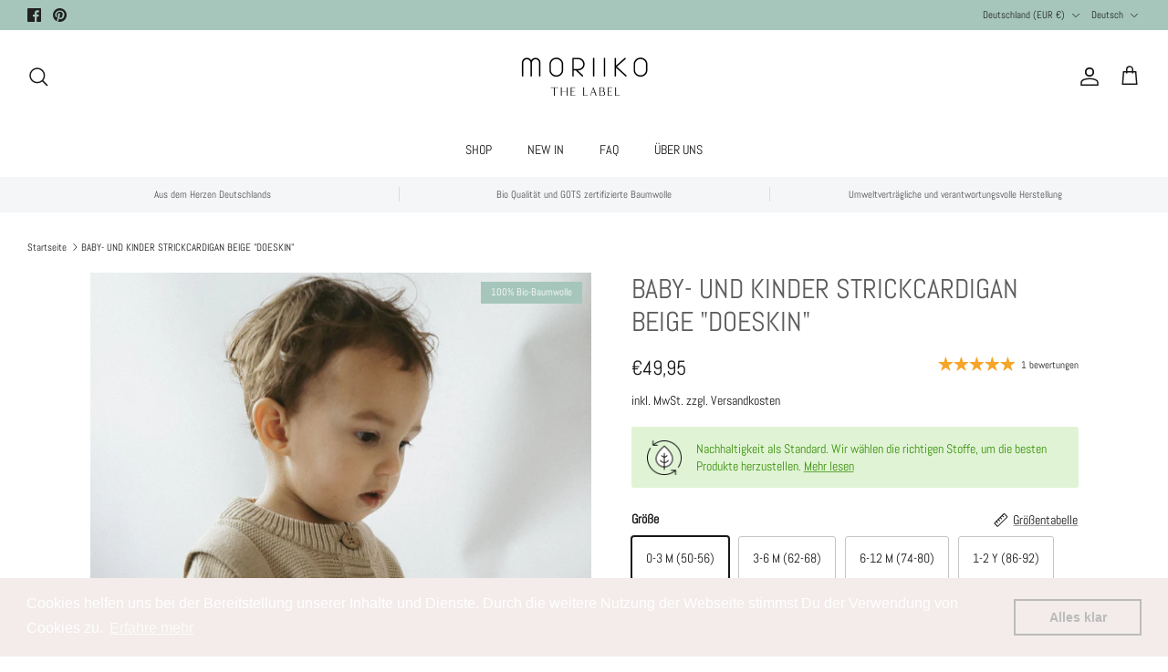

--- FILE ---
content_type: text/css
request_url: https://moriiko.de/cdn/shop/t/5/assets/swatches.css?v=120371860241521570241682074806
body_size: -502
content:
[data-swatch="maroon"] { --swatch-background-color: #93482B}[data-swatch="beige"] { --swatch-background-color: #A99591}[data-swatch="blue"] { --swatch-background-color: #A1B8E2}[data-swatch="violet"] { --swatch-background-color: #BCABCF}[data-swatch="pale"] { --swatch-background-color: #9A6B59}[data-swatch="pius"] { --swatch-background-color: #783328}[data-swatch="braun"] { --swatch-background-color: #573F2F}[data-swatch="weiß"] { --swatch-background-color: #D8D7D0}[data-swatch="multicolor"] { --swatch-background-color: #B5B3CC}[data-swatch="grau"] { --swatch-background-color: #655F5D}[data-swatch="rot"] { --swatch-background-color: #996660}[data-swatch="sand"] { --swatch-background-color: #B07549}[data-swatch="gelb"] { --swatch-background-color: #DFD29F}[data-swatch="grün"] { --swatch-background-color: #A6C6BC}[data-swatch="blau"] { --swatch-background-color: #A1B8E2}[data-swatch="rust"] { --swatch-background-color: #D39482}[data-swatch="pfirsich"] { --swatch-background-color: #DAC8BB}


--- FILE ---
content_type: application/x-javascript; charset=utf-8
request_url: https://bundler.nice-team.net/app/shop/status/moriiko.myshopify.com.js?1769144100
body_size: -356
content:
var bundler_settings_updated='1707900808';